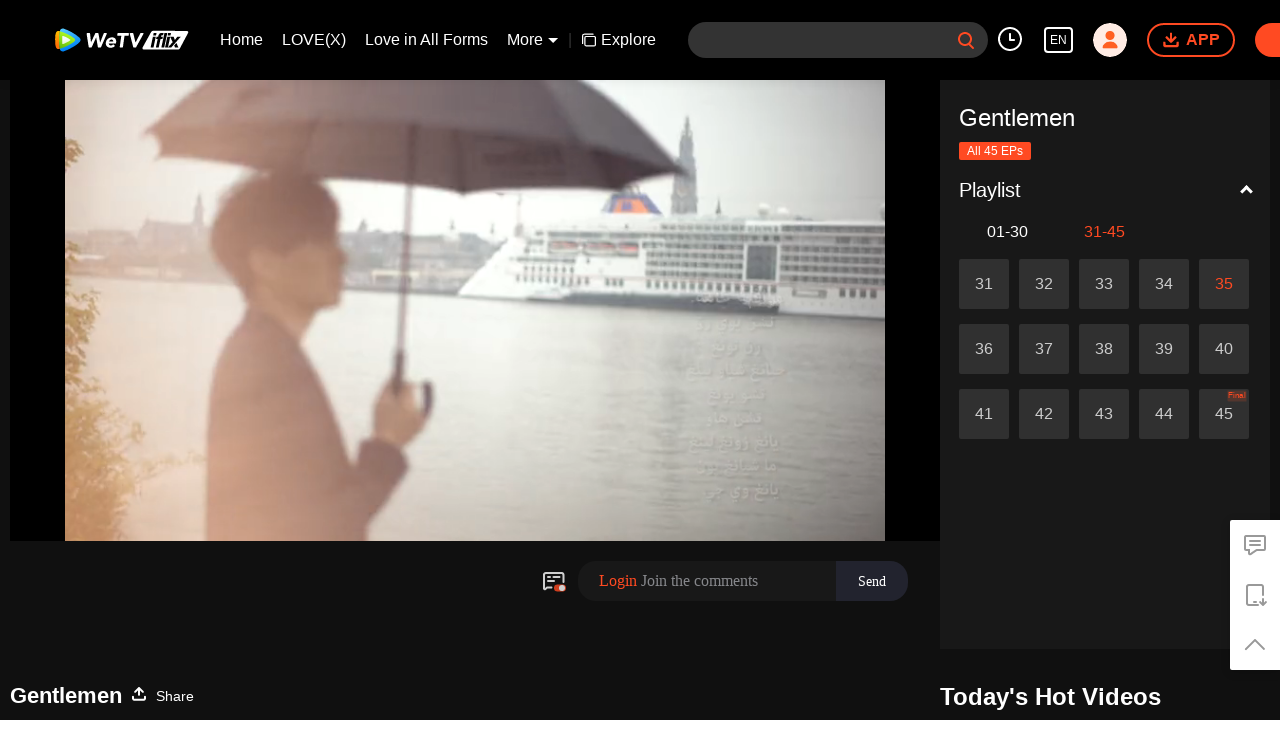

--- FILE ---
content_type: text/plain
request_url: https://svibeacon.onezapp.com/analytics/v2_upload?appkey=0WEB0NVZHO4NLDPH
body_size: 98
content:
{"result": 200, "srcGatewayIp": "18.188.152.162", "serverTime": "1768623525262", "msg": "success"}

--- FILE ---
content_type: text/plain
request_url: https://otheve.beacon.qq.com/analytics/v2_upload?appkey=0WEB08V45S4VMCK7
body_size: -43
content:
{"result": 200, "srcGatewayIp": "18.188.152.162", "serverTime": "1768623522805", "msg": "success"}

--- FILE ---
content_type: text/plain
request_url: https://svibeacon.onezapp.com/analytics/v2_upload?appkey=0WEB0NVZHO4NLDPH
body_size: 98
content:
{"result": 200, "srcGatewayIp": "18.188.152.162", "serverTime": "1768623525183", "msg": "success"}

--- FILE ---
content_type: text/plain
request_url: https://otheve.beacon.qq.com/analytics/v2_upload?appkey=0WEB0QEJW44KW5A5
body_size: -43
content:
{"result": 200, "srcGatewayIp": "18.188.152.162", "serverTime": "1768623532006", "msg": "success"}

--- FILE ---
content_type: text/plain
request_url: https://otheve.beacon.qq.com/analytics/v2_upload?appkey=0WEB0QEJW44KW5A5
body_size: -43
content:
{"result": 200, "srcGatewayIp": "18.188.152.162", "serverTime": "1768623531412", "msg": "success"}

--- FILE ---
content_type: text/plain
request_url: https://svibeacon.onezapp.com/analytics/v2_upload?appkey=0DOU0M38AT4C4UVD
body_size: 98
content:
{"result": 200, "srcGatewayIp": "18.188.152.162", "serverTime": "1768623531865", "msg": "success"}

--- FILE ---
content_type: text/plain
request_url: https://otheve.beacon.qq.com/analytics/v2_upload?appkey=0WEB0QEJW44KW5A5
body_size: -43
content:
{"result": 200, "srcGatewayIp": "18.188.152.162", "serverTime": "1768623531406", "msg": "success"}

--- FILE ---
content_type: text/plain
request_url: https://otheve.beacon.qq.com/analytics/v2_upload?appkey=0WEB08V45S4VMCK7
body_size: -43
content:
{"result": 200, "srcGatewayIp": "18.188.152.162", "serverTime": "1768623532006", "msg": "success"}

--- FILE ---
content_type: application/javascript; charset=utf-8
request_url: https://fundingchoicesmessages.google.com/f/AGSKWxUTlOaRzyKkVj5jozi7Owv83qXGy2UMBTN3EQWLNTqInvxmXVvn3LmocO4N4d5-sXU8kMyGmIGI9byL6kcVJJqO5FvEdfTRJ5qWQZVjzaat61fVJktEIQZYAVWrFPigwinEPhARTQ==?fccs=W251bGwsbnVsbCxudWxsLG51bGwsbnVsbCxudWxsLFsxNzY4NjIzNTQ3LDY3OTAwMDAwMF0sbnVsbCxudWxsLG51bGwsW251bGwsWzddXSwiaHR0cHM6Ly93d3cuaWZsaXguY29tL2VuL3BsYXkvNWVobm1wMnd3d3hwamUzLUdlbnRsZW1lbi9vMDA0MTF6ZHdjby1FUDM1JTNBJTIwR2VudGxlbWVuIixudWxsLFtbOCwiTTlsa3pVYVpEc2ciXSxbOSwiZW4tVVMiXSxbMTksIjIiXSxbMTcsIlswXSJdLFsyNCwiIl0sWzI5LCJmYWxzZSJdXV0
body_size: -1882
content:
if (typeof __googlefc.fcKernelManager.run === 'function') {"use strict";this.default_ContributorServingResponseClientJs=this.default_ContributorServingResponseClientJs||{};(function(_){var window=this;
try{
var OH=function(a){this.A=_.t(a)};_.u(OH,_.J);var PH=_.Zc(OH);var QH=function(a,b,c){this.B=a;this.params=b;this.j=c;this.l=_.F(this.params,4);this.o=new _.bh(this.B.document,_.O(this.params,3),new _.Og(_.Ok(this.j)))};QH.prototype.run=function(){if(_.P(this.params,10)){var a=this.o;var b=_.ch(a);b=_.Jd(b,4);_.gh(a,b)}a=_.Pk(this.j)?_.Xd(_.Pk(this.j)):new _.Zd;_.$d(a,9);_.F(a,4)!==1&&_.H(a,4,this.l===2||this.l===3?1:2);_.Dg(this.params,5)&&(b=_.O(this.params,5),_.fg(a,6,b));return a};var RH=function(){};RH.prototype.run=function(a,b){var c,d;return _.v(function(e){c=PH(b);d=(new QH(a,c,_.A(c,_.Nk,2))).run();return e.return({ia:_.L(d)})})};_.Rk(8,new RH);
}catch(e){_._DumpException(e)}
}).call(this,this.default_ContributorServingResponseClientJs);
// Google Inc.

//# sourceURL=/_/mss/boq-content-ads-contributor/_/js/k=boq-content-ads-contributor.ContributorServingResponseClientJs.en_US.M9lkzUaZDsg.es5.O/d=1/exm=kernel_loader,loader_js_executable/ed=1/rs=AJlcJMzanTQvnnVdXXtZinnKRQ21NfsPog/m=web_iab_tcf_v2_signal_executable
__googlefc.fcKernelManager.run('\x5b\x5b\x5b8,\x22\x5bnull,\x5b\x5bnull,null,null,\\\x22https:\/\/fundingchoicesmessages.google.com\/f\/AGSKWxXSv_cZwrRNtTFbPLHaCSJ73vR_6OlV1FR9rRa0xJVCZ-_Ncavj7tSuNZvh50RcBmtmhNqmMOGUByTK0emYeO-B9xJCxqrIPnKuDAdqvJJSnZw7RSWPoXUZ-7pwvnuauOmDN0m4uA\\\\u003d\\\\u003d\\\x22\x5d,null,null,\x5bnull,null,null,\\\x22https:\/\/fundingchoicesmessages.google.com\/el\/AGSKWxVrzhcuAcZ8hdiB37VkBJ36uXdI5E_HU8FA_UYj4By5ZZAMcR09VY7LxnFQJixvCvqMWwB91MF4b2KsYvT5ojlTYHG61hUEFix4c4_JU6j4zW_55WzTzit9ab5F8bS6r7TLgnSHyw\\\\u003d\\\\u003d\\\x22\x5d,null,\x5bnull,\x5b7\x5d\x5d\x5d,\\\x22iflix.com\\\x22,1,\\\x22en\\\x22,null,null,null,null,1\x5d\x22\x5d\x5d,\x5bnull,null,null,\x22https:\/\/fundingchoicesmessages.google.com\/f\/AGSKWxX1cys3JLp3nzyeE8OSbUSk2lsuRVZmJr46P5QXGh-5HGBduPFaU-Y858NZBGBpscgJM8Ix_LeVjfjPr_rNKXGfBL3-Fk-mWzd4n3w0wQH4WGE6nYTIHgFxZ6zqz3Fnap01w6EYRw\\u003d\\u003d\x22\x5d\x5d');}

--- FILE ---
content_type: text/plain
request_url: https://otheve.beacon.qq.com/analytics/v2_upload?appkey=0WEB0QEJW44KW5A5
body_size: -43
content:
{"result": 200, "srcGatewayIp": "18.188.152.162", "serverTime": "1768623540308", "msg": "success"}

--- FILE ---
content_type: text/plain
request_url: https://otheve.beacon.qq.com/analytics/v2_upload?appkey=0WEB08V45S4VMCK7
body_size: -43
content:
{"result": 200, "srcGatewayIp": "18.188.152.162", "serverTime": "1768623522843", "msg": "success"}

--- FILE ---
content_type: text/plain
request_url: https://otheve.beacon.qq.com/analytics/v2_upload?appkey=0WEB08V45S4VMCK7
body_size: -43
content:
{"result": 200, "srcGatewayIp": "18.188.152.162", "serverTime": "1768623522828", "msg": "success"}

--- FILE ---
content_type: application/javascript; charset=utf-8
request_url: https://vplay.iflix.com/getvinfo?charge=0&otype=json&defnpayver=0&spau=1&spaudio=1&spwm=1&sphls=1&host=www.iflix.com&refer=www.iflix.com&ehost=https%3A%2F%2Fwww.iflix.com%2Fen%2Fplay%2F5ehnmp2wwwxpje3-Gentlemen%2Fo00411zdwco-EP35%253A%2520Gentlemen&sphttps=1&encryptVer=9.2&cKey=lN9SuzD9eiS1P81Orq2-LnCjnpPSOcr0cPTQr8B1zEul_f4uOmcjTH9HR8G377I5PFJJ0gNcyWrzCp7VHCeQghpn-ryZod2EiOyocnXY73PGZe6BkJKeoorQluMrpZOCngrxotYJ-LYzFjOj-NmZhE-NjjawCzIHH6ORd8JBnDgsk_VKYDnwTGrhuLoxaemxuyx9-KN7KuuWUYWksGXkUJYnQqXKgvocvCDoQBrB3Ba0lGPW87uDrDf-qwrUrByVgpHFSODZu4QxvyKl9L92uvIuzXWTOkXrktC-4Ux0HvVFK8nSz4z05Mma37v6_IsdOZw3kLM185zkM5y9kdohlahO1oq7JecDPuC0JbgW1om4tUcSYW4ji_sATTRNgVF6W-Z3aKdHfbo70YMs9OYogpb4DqPNuMm85QeY0YVyg9laipaeAkqQ0vLz43z5t-JGLLzp9yDIIsxVR1pioT-OyEVOpauL4wsRSoO7Eo75NIfpb6Thys25BNl-TTrQHCsLjBoordi9oZ6-CJKxP-3dAS2A44A&clip=4&guid=c4a66526743c2cae473c90cc901b5794&flowid=f66a273ba9929d549e63e54a792ca524&platform=330201&sdtfrom=1016&appVer=2.8.39&unid=&auth_from=&auth_ext=&vid=o00411zdwco&defn=&fhdswitch=0&dtype=3&spsrt=2&tm=1768623527&lang_code=1491988&logintoken=&qimei=&spcaptiontype=1&cmd=2&country_code=153560&cid=5ehnmp2wwwxpje3&drm=0&multidrm=0&callback=getinfo_callback_153039
body_size: 3990
content:
getinfo_callback_153039({"dltype":3,"em":0,"exem":0,"fl":{"cnt":5,"fi":[{"sl":0,"id":321007,"name":"ld","lmt":0,"sb":0,"cname":"144P","br":0,"profile":4,"drm":0,"type":0,"video":1,"audio":1,"fs":39351332,"super":0,"hdr10enh":0,"sname":"ld","resolution":"144P","recommend":0,"vfps":0,"tvmsr_v2":0,"tvmsr_reason_code":4,"tvmsrlmt":0},{"sl":0,"id":321001,"name":"sd","lmt":0,"sb":0,"cname":"360P","br":0,"profile":4,"drm":0,"type":0,"video":1,"audio":1,"fs":76450408,"super":0,"hdr10enh":0,"sname":"sd","resolution":"360P","recommend":0,"vfps":0,"tvmsr_v2":0,"tvmsr_reason_code":4,"tvmsrlmt":0},{"sl":1,"id":321002,"name":"hd","lmt":0,"sb":0,"cname":"480P","br":62,"profile":4,"drm":0,"type":0,"video":1,"audio":1,"fs":172006040,"super":0,"hdr10enh":0,"sname":"hd","resolution":"480P","recommend":0,"vfps":0,"tvmsr_v2":1,"tvmsr_reason_code":0,"tvmsrlmt":0},{"sl":0,"id":321003,"name":"shd","lmt":0,"sb":0,"cname":"720P","br":0,"profile":4,"drm":0,"type":0,"video":1,"audio":1,"fs":277555505,"super":0,"hdr10enh":0,"sname":"shd","resolution":"720P","recommend":0,"vfps":0,"tvmsr_v2":1,"tvmsr_reason_code":0,"tvmsrlmt":1},{"sl":0,"id":321004,"name":"fhd","lmt":1,"sb":0,"cname":"1080P","br":0,"profile":4,"drm":0,"type":0,"video":1,"audio":1,"fs":547349971,"super":0,"hdr10enh":0,"sname":"fhd","resolution":"1080P","recommend":0,"vfps":0,"tvmsr_v2":0,"tvmsr_reason_code":4,"tvmsrlmt":0}],"strategyparam":{"maxbitrate":0,"bandwidthlevel":0}},"fp2p":1,"hs":0,"ls":0,"ip":"18.188.152.162","preview":2654,"s":"o","sfl":{"cnt":0},"tm":1768623531,"vl":{"cnt":1,"vi":[{"drm":0,"ch":0,"lnk":"o00411zdwco","ct":21600,"keyid":"o00411zdwco.321002","st":2,"pl":[{"cnt":3,"pd":[{"cd":10,"h":45,"w":80,"r":10,"c":10,"fmt":321002,"fn":"q1","url":"http://video-caps.wetvinfo.com/0/"},{"cd":10,"h":90,"w":160,"r":5,"c":5,"fmt":321002,"fn":"q2","url":"http://video-caps.wetvinfo.com/0/"},{"cd":10,"h":135,"w":240,"r":5,"c":5,"fmt":321002,"fn":"q3","url":"http://video-caps.wetvinfo.com/0/"}]}],"logo":0,"ul":{"ui":[{"url":"https://cffaws.wetvinfo.com/svp_50125/[base64]/","vt":2657,"hls":{"pname":"gzc_1000117_0b53h4aboaaakuahgufrmrq42p6dc4zqaesa.f321002.ts.m3u8","pt":"gzc_1000117_0b53h4aboaaakuahgufrmrq42p6dc4zqaesa.f321002.ts.m3u8?ver=4","et":2654}},{"url":"https://apd-vlive.apdcdn.tc.qq.com/wetvdefaultts.tc.qq.com/uwMRJfz-r5jAYaQXGdGnDNa47wxmj-p1Os_O5t_4amE/B_3k--xdVBUHYl1q0K2jODe6jFUIfoR161k9OdkbpU9Xc3iGgdYeLWnqVUnGH5dzNvDZbZIY-rIj30FArDchM0uP0uYkrC1yw0w6CkE4x_w2BguCqK-IDIuUi5QVEITqkoQWhMlwWkFLEsqXwgdTXrXg/svp_50125/[base64]/","vt":2816,"hls":{"pname":"gzc_1000117_0b53h4aboaaakuahgufrmrq42p6dc4zqaesa.f321002.ts.m3u8","pt":"gzc_1000117_0b53h4aboaaakuahgufrmrq42p6dc4zqaesa.f321002.ts.m3u8?ver=4","et":2654}}]},"wl":{"wi":[{"id":74,"x":24,"y":24,"w":149,"h":26,"a":100,"md5":"5c72281ef77e7b24fc7454bab1ac9329","url":"http://puui.qpic.cn/vpic/0/iflix_469_81.png/0","surl":"http://puui.qpic.cn/vpic/0/iflix_469_81.png/0","rw":486}]},"ai":{"name":"Arabic [Original Audio]","sname":"AR","track":"AR"},"freeul":0,"td":"2654.00","type":0,"vid":"o00411zdwco","videotype":1292,"fc":0,"fmd5":"f818512ca7face98082f0b52e80631b7","fn":"gzc_1000117_0b53h4aboaaakuahgufrmrq42p6dc4zqaesa.f321002.ts","fps":"25.00","fs":172006040,"fst":5,"vr":0,"vst":2,"vh":486,"vw":864,"wh":1.7777778,"tie":0,"hevc":0,"iflag":0,"uptime":0,"fvideo":0,"cached":0,"fvpint":0,"swhdcp":0,"sshot":0,"mshot":0,"head":88,"tail":147,"headbegin":0,"tailend":0,"mst":0,"ti":"EP35: Gentlemen","etime":21600,"ht":"88;147","dsb":0,"br":62,"share":1,"encryption":"8265898"}]},"login":0})

--- FILE ---
content_type: text/plain
request_url: https://otheve.beacon.qq.com/analytics/v2_upload?appkey=0WEB0QEJW44KW5A5
body_size: -43
content:
{"result": 200, "srcGatewayIp": "18.188.152.162", "serverTime": "1768623540105", "msg": "success"}

--- FILE ---
content_type: text/plain
request_url: https://otheve.beacon.qq.com/analytics/v2_upload?appkey=0WEB0QEJW44KW5A5
body_size: -43
content:
{"result": 200, "srcGatewayIp": "18.188.152.162", "serverTime": "1768623532263", "msg": "success"}

--- FILE ---
content_type: text/plain
request_url: https://otheve.beacon.qq.com/analytics/v2_upload?appkey=0WEB0QEJW44KW5A5
body_size: -43
content:
{"result": 200, "srcGatewayIp": "18.188.152.162", "serverTime": "1768623540370", "msg": "success"}

--- FILE ---
content_type: text/plain
request_url: https://svibeacon.onezapp.com/analytics/v2_upload?appkey=0DOU0M38AT4C4UVD
body_size: 98
content:
{"result": 200, "srcGatewayIp": "18.188.152.162", "serverTime": "1768623531965", "msg": "success"}

--- FILE ---
content_type: text/plain
request_url: https://svibeacon.onezapp.com/analytics/v2_upload?appkey=0DOU0M38AT4C4UVD
body_size: 98
content:
{"result": 200, "srcGatewayIp": "18.188.152.162", "serverTime": "1768623540369", "msg": "success"}